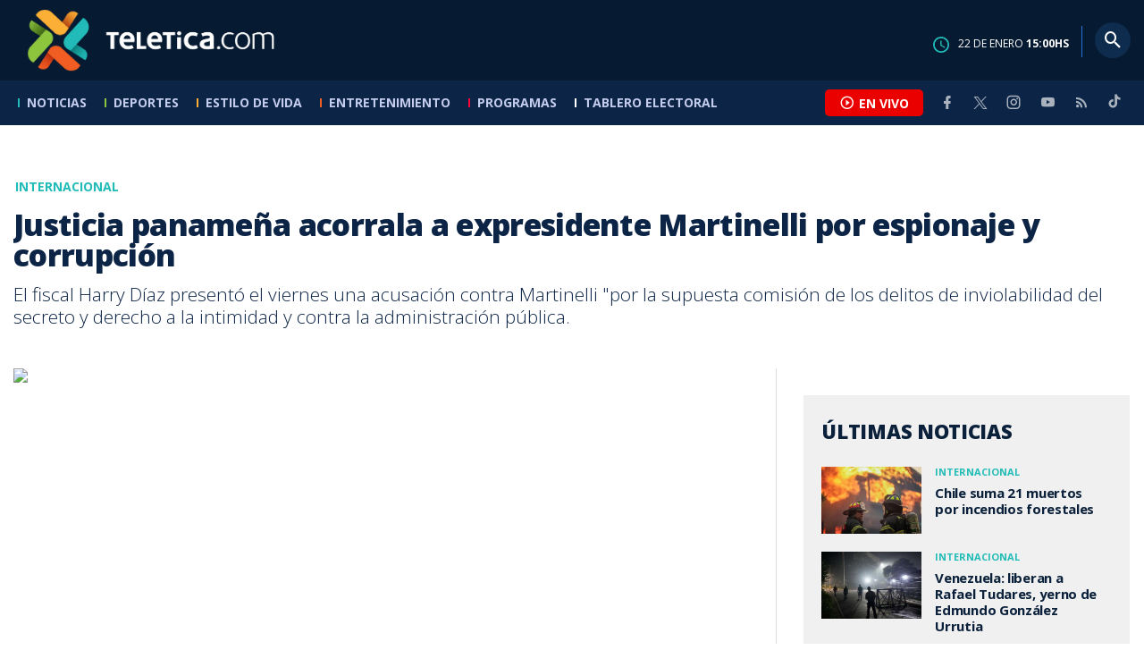

--- FILE ---
content_type: text/html; charset=utf-8
request_url: https://www.teletica.com/internacional/justicia-panamena-acorrala-a-expresidente-martinelli-por-espionaje-y-corrupcion_105049
body_size: 9705
content:
<!DOCTYPE html><html lang="es-ES"><head><meta charSet="utf-8" data-next-head=""/><meta name="viewport" content="width=device-width" data-next-head=""/><link rel="preconnect" href="https://fonts.googleapis.com" data-next-head=""/><link rel="preconnect" href="https://fonts.gstatic.com" crossorigin="true" data-next-head=""/><meta name="google-site-verification" content="eIHCXdlTqwVeu80pIRhq0Z3v2Y_nhC5m5AJfsWN8PaU" data-next-head=""/><script async="" src="https://www.googletagmanager.com/gtag/js?id=G-7W0PD14RJ9" data-next-head=""></script><script id="gtm-jsvar" data-next-head="">
                window.dataLayer = window.dataLayer || [];
                var accessType = '';
             </script><script id="gtm-js" data-next-head="">
              (function(w,d,s,l,i){w[l]=w[l]||[];w[l].push({'gtm.start':
              new Date().getTime(),event:'gtm.js'});var f=d.getElementsByTagName(s)[0],
              j=d.createElement(s),dl=l!='dataLayer'?'&l='+l:'';j.async=true;j.src=
              'https://www.googletagmanager.com/gtm.js?id='+i+dl;f.parentNode.insertBefore(j,f);
              })(window,document,'script','dataLayer','GTM-K2K577B8');
             </script><script async="" src="https://www.googletagmanager.com/gtag/js?id=G-1MZBX70JS9" data-next-head=""></script><script id="gtm-js2" data-next-head="">window.dataLayer = window.dataLayer || []; function gtag(){dataLayer.push(arguments);} gtag('js', new Date()); gtag('config', 'G-1MZBX70JS9');</script><script id="google-analytics" data-next-head="">
                function gtag(){dataLayer.push(arguments);}
                gtag('js', new Date());
    
                gtag('config', 'G-7W0PD14RJ9');</script><title data-next-head="">Justicia panameña acorrala a expresidente Martinelli por espionaje y corrupción | Teletica</title><meta name="robots" content="index,follow" data-next-head=""/><meta name="googlebot" content="index,follow" data-next-head=""/><meta name="description" content="El fiscal Harry Díaz presentó el viernes una acusación contra Martinelli &quot;por la supuesta comisión de los delitos de inviolabilidad del secreto y derecho a la intimidad y contra la administración pública." data-next-head=""/><meta name="twitter:card" content="summary_large_image" data-next-head=""/><meta name="twitter:creator" content="@teletica" data-next-head=""/><meta property="og:title" content="Justicia panameña acorrala a expresidente Martinelli por espionaje y corrupción | Teletica" data-next-head=""/><meta property="og:description" content="El fiscal Harry Díaz presentó el viernes una acusación contra Martinelli &quot;por la supuesta comisión de los delitos de inviolabilidad del secreto y derecho a la intimidad y contra la administración pública." data-next-head=""/><meta property="og:url" content="https://www.teletica.com/internacional/justicia-panamena-acorrala-a-expresidente-martinelli-por-espionaje-y-corrupcion_105049" data-next-head=""/><meta property="og:type" content="article" data-next-head=""/><meta property="article:published_time" content="2015-10-10T13:02:00Z" data-next-head=""/><meta property="article:modified_time" content="2015-10-10T13:02:00Z" data-next-head=""/><meta property="article:author" content="https://www.teletica.com/autor/afp-agencia_1173" data-next-head=""/><meta property="article:section" content="Internacional" data-next-head=""/><meta property="article:tag" content="Justicia panameña" data-next-head=""/><meta property="article:tag" content=" Ricardo Martinelli" data-next-head=""/><meta property="article:tag" content=" espionaje" data-next-head=""/><meta property="article:tag" content=" corrupción" data-next-head=""/><meta property="og:image" content="https://static3.teletica.com/Files/256527_940.jpg" data-next-head=""/><meta property="og:image:alt" content="Expresidente de Panamá, Ricardo Martinelli. " data-next-head=""/><meta property="og:image:width" content="1140" data-next-head=""/><meta property="og:image:height" content="520" data-next-head=""/><meta property="og:site_name" content="Teletica" data-next-head=""/><link rel="canonical" href="https://www.teletica.com/internacional/justicia-panamena-acorrala-a-expresidente-martinelli-por-espionaje-y-corrupcion_105049" data-next-head=""/><meta name="keywords" content="Justicia panameña, Ricardo Martinelli, espionaje, corrupción" data-next-head=""/><meta name="news_keywords" content="Justicia panameña, Ricardo Martinelli, espionaje, corrupción" data-next-head=""/><link rel="amphtml" href="https://www.teletica.com/amp/internacional/justicia-panamena-acorrala-a-expresidente-martinelli-por-espionaje-y-corrupcion_105049" data-next-head=""/><link rel="icon" href="https://assets-teletica.ray.media/assets/teletica/build/img/favicon.png" data-next-head=""/><script data-next-head="">
                    var tipopagina = 'nota';
                    var seccion = 'noticias/internacional';
                    var vertical = 'noticias/internacional';
                    var tipoacceso = '';
                    var portal = 'noticias'; 
                  </script><script data-next-head="">
            window.dataLayer = window.dataLayer || [];
            dataLayer.push({
              'tipopagina': 'nota',
              'seccion': 'noticias/internacional',
              'tipoacceso':'',
              'portal': 'noticias'
          });</script><script type="application/ld+json" data-next-head="">{"@context":"https://schema.org","@type":"NewsArticle","description":"El fiscal Harry Díaz presentó el viernes una acusación contra Martinelli \"por la supuesta comisión de los delitos de inviolabilidad del secreto y derecho a la intimidad y contra la administración pública.","image":[{"@context":"https://schema.org","@type":"ImageObject","url":"https://static3.teletica.com/Files/256527_940.jpg","height":520,"width":1140},{"@context":"https://schema.org","@type":"ImageObject","url":"https://static3.teletica.com/Files/256527_940.jpg","height":520,"width":760},{"@context":"https://schema.org","@type":"ImageObject","url":"https://static3.teletica.com/Files/256527_940.jpg","height":260,"width":380}],"mainEntityOfPage":{"@type":"WebPage","@id":"https://www.teletica.com/internacional/justicia-panamena-acorrala-a-expresidente-martinelli-por-espionaje-y-corrupcion_105049"},"keywords":"Justicia panameña, Ricardo Martinelli, espionaje, corrupción","headline":"Justicia panameña acorrala a expresidente Martinelli por espionaje y corrupción","url":"https://www.teletica.com/internacional/justicia-panamena-acorrala-a-expresidente-martinelli-por-espionaje-y-corrupcion_105049","inLanguage":"es","author":[{"@context":"https://schema.org","@type":"Person","name":"AFP Agencia","url":"https://www.teletica.com/autor/afp-agencia_1173"}],"datePublished":"2015-10-10T13:02:00Z","dateModified":"2015-10-10T13:02:00Z","dateCreated":"2015-10-10T13:02:00Z","publisher":{"@id":"www.teletica.com","@type":"NewsMediaOrganization","name":"Teletica","logo":{"@context":"https://schema.org","@type":"ImageObject","url":"https://static3.teletica.com/assets/teletica/build/img/logo-teletica-black.png","width":228,"height":57}},"copyrightYear":2026,"hasPart":{"@type":"WebPageElement","cssSelector":".detail"},"isPartOf":{"@type":["CreativeWork"],"name":"Teletica","productID":"www.teletica.com:basic","image":"https://static3.teletica.com/assets/teletica/build/img/logo-teletica-black.png","brand":{"@type":"brand","name":"Teletica"}}}</script><script type="application/ld+json" data-next-head="">{"@context":"https://schema.org","@type":"NewsMediaOrganization","name":"Teletica","logo":{"@context":"https://schema.org","@type":"ImageObject","url":"https://static3.teletica.com/assets/teletica/build/img/logo-teletica-black.png","width":228,"height":57},"url":"https://www.teletica.com/","@id":"https://www.teletica.com/","sameAs":["https://www.facebook.com/teleticacom","https://twitter.com/miteletica","https://www.instagram.com/teleticacom","https://www.youtube.com/Teleticacom"]}</script><script type="application/ld+json" data-next-head="">{"@context":"https://schema.org","@type":"BreadcrumbList","itemListElement":[{"@context":"https://schema.org","@type":"ListItem","name":"Teletica","position":1,"item":"https://www.teletica.com/"},{"@context":"https://schema.org","@type":"ListItem","name":"Internacional","position":2,"item":"https://www.teletica.com/noticias/internacional"},{"@context":"https://schema.org","@type":"ListItem","name":"Justicia panameña acorrala a expresidente Martinelli por espionaje y corrupción","position":3,"item":"https://www.teletica.com/internacional/justicia-panamena-acorrala-a-expresidente-martinelli-por-espionaje-y-corrupcion_105049","image":{"@context":"https://schema.org","@type":"ImageObject","url":"https://static3.teletica.com/Files/256527_940.jpg","height":520,"width":1140}}]}</script><link href="https://fonts.googleapis.com/css2?family=Open+Sans:wght@300;400;600;700;800&amp;display=swap" rel="stylesheet"/><link data-next-font="" rel="preconnect" href="/" crossorigin="anonymous"/><link rel="preload" href="/_next/static/css/fac9fb0d517ce026.css" as="style"/><link rel="stylesheet" href="/_next/static/css/fac9fb0d517ce026.css" data-n-g=""/><link rel="preload" href="/_next/static/css/eaf7cef388a413d7.css" as="style"/><link rel="stylesheet" href="/_next/static/css/eaf7cef388a413d7.css"/><link rel="preload" href="/_next/static/css/fb6ce48082555c25.css" as="style"/><link rel="stylesheet" href="/_next/static/css/fb6ce48082555c25.css"/><link rel="preload" href="/_next/static/css/ef46db3751d8e999.css" as="style"/><link rel="stylesheet" href="/_next/static/css/ef46db3751d8e999.css"/><noscript data-n-css=""></noscript><script defer="" nomodule="" src="/_next/static/chunks/polyfills-42372ed130431b0a.js"></script><script id="ads-js" src="https://securepubads.g.doubleclick.net/tag/js/gpt.js" defer="" data-nscript="beforeInteractive"></script><script id="prebid-js" src="https://acdn.adnxs.com/prebid/not-for-prod/1/prebid.js" defer="" data-nscript="beforeInteractive"></script><script id="ads-js-admanager" src="https://tags.newdreamglobal.com/admanager/newglobal.sdk.min.js?v=1.3.8.2&amp;h=www.teletica.com" defer="" data-nscript="beforeInteractive"></script><script id="js-ntv" src="https://s.ntv.io/serve/load.js" defer="" data-nscript="beforeInteractive"></script><script defer="" src="/_next/static/chunks/4587-ebd760b8b8a831ec.js"></script><script defer="" src="/_next/static/chunks/8230-4df9efbe2db5bbac.js"></script><script defer="" src="/_next/static/chunks/980.fc006fad6537f46a.js"></script><script defer="" src="/_next/static/chunks/3469.ae576aefd6fea7a3.js"></script><script defer="" src="/_next/static/chunks/4959-7eae664beed5a6be.js"></script><script defer="" src="/_next/static/chunks/2795.233c7c9abf585474.js"></script><script defer="" src="/_next/static/chunks/1428.f0e28c85cf448230.js"></script><script defer="" src="/_next/static/chunks/1437.8530cdc84b4bcb3d.js"></script><script defer="" src="/_next/static/chunks/7782.bef015448666b5a6.js"></script><script src="/_next/static/chunks/webpack-8f33fa13597475dd.js" defer=""></script><script src="/_next/static/chunks/framework-36e851ed4a9099a0.js" defer=""></script><script src="/_next/static/chunks/main-45a8e1f24266b1af.js" defer=""></script><script src="/_next/static/chunks/pages/_app-3dbc00a18162a7c0.js" defer=""></script><script src="/_next/static/chunks/3875-73bcb424a82e5caf.js" defer=""></script><script src="/_next/static/chunks/1575-59307b48c21511ab.js" defer=""></script><script src="/_next/static/chunks/pages/%5Bsection%5D/%5B...slug%5D-56dd64739bb80e8d.js" defer=""></script><script src="/_next/static/3f52b912891256fa4962a7b703e5de16d3db89d1-v1/_buildManifest.js" defer=""></script><script src="/_next/static/3f52b912891256fa4962a7b703e5de16d3db89d1-v1/_ssgManifest.js" defer=""></script></head><body class="body"><div id="__next"><div data-role="page" class="container page-container"><noscript><iframe src="https://www.googletagmanager.com/ns.html?id=GTM-K2K577B8"
height="0" width="0" style="display:none;visibility:hidden"></iframe></noscript> <script> window.googletag = window.googletag || { cmd: [] };
        googletag.cmd.push(function () {
          
          googletag.defineSlot("/57869717/intro", [1, 1], "div-gpt-ad-1648033296806-0").addService(googletag.pubads());
          googletag.pubads().enableSingleRequest();
          googletag.enableServices();
        });</script>  <script type="text/javascript">
          window._taboola = window._taboola || [];
          _taboola.push({ article: 'auto' });
          if (window.performance && typeof window.performance.mark == 'function') { window.performance.mark('tbl_ic'); }
      </script> <header id="header" class="header theme-noticias "><div id="skyscraper" class="ad ad-sky"></div><div class="header-mid"><div class="wrapper" itemscope="" itemType="https://schema.org/WPHeader"><div class="logo"><a rel="noreferrer" href="/" class="logo-main" aria-label="Teletica.com"></a></div><div class="mobile"><div class="icons"><a rel="noreferrer" href="#!" class="icon icon-nav" aria-label="menu"><i class="mdi mdi-menu"></i></a><a id="btnVivo" rel="noreferrer" href="#!" class="icon icon-vivo"><i class="mdi mdi-play-circle-outline"></i><span class="btnTitle">EN VIVO</span></a></div></div><div class="desktop"><div class="date"><img alt="Clock" loading="lazy" width="18" height="18" decoding="async" data-nimg="1" style="color:transparent" srcSet="/_next/image?url=%2Fimg%2Fclock.png&amp;w=32&amp;q=75 1x, /_next/image?url=%2Fimg%2Fclock.png&amp;w=48&amp;q=75 2x" src="/_next/image?url=%2Fimg%2Fclock.png&amp;w=48&amp;q=75"/><p> de <!-- --> <span>HS</span></p></div><div class="divisor"></div><div class="aside search"><div class="icons"><a rel="noreferrer" href="#!" class="icon icon-search" id="search"><i class="mdi mdi-magnify"></i></a></div><div class="search-bar "><form method="get" action="/buscar/" name="SearchForm"><input id="Query" type="text" name="tag" placeholder="¿Qué buscas?" class="input-search" autoComplete="off" spellcheck="false"/><div class="loader"></div><button class="input-button"><i class="mdi mdi-magnify"></i></button><button class="input-button right-form"><i class="mdi mdi-close"></i></button></form></div></div></div></div></div><div class="header-nav"><div class="wrapper"><nav id="nav-main" class="nav-main "><div class="logo-small"><a href="/" class="logo-main" aria-label="Teletica.com"></a></div><ul id="render-menu" class="navigation main-navigation"><div class="search-bar active"><form method="get" action="/buscar/" name="SearchForm"><input id="Query" type="text" name="tag" placeholder="¿Qué buscas?" class="input-search" autoComplete="off" spellcheck="false"/><div class="loader"></div><button class="input-button" id="search-mobile"><i class="mdi mdi-magnify"></i></button></form></div><li class="dateMobile"><div class="date"><img src="/img/clock.png" alt="Clock" width="20"/><p> de <!-- --> <span>HS</span></p></div></li></ul><div class="vivoAndMedia"><div class="icons"><a id="btnVivo" rel="noreferrer" href="#!" class="icon icon-vivo"><i class="mdi mdi-play-circle-outline "></i><span class="btnTitle">EN VIVO</span></a></div><ul class="social"><li><a rel="noreferrer" target="_blank" href="https://www.facebook.com/teleticacom" class="facebook" title="Facebook"><i class="mdi mdi-facebook"></i></a></li><li><a rel="noreferrer" target="_blank" href="https://twitter.com/miteletica" class="twitter" title="Twitter"><svg id="icon-twitterx" xmlns="http://www.w3.org/2000/svg" width="14" height="14" viewBox="0 0 20.469 19.157" fill="#ffffff"><path id="path1009" d="M483.99,356.79l7.9,10.566-7.952,8.591h1.79l6.963-7.522,5.625,7.522h6.091l-8.348-11.161,7.4-8h-1.79l-6.412,6.927-5.181-6.927Zm2.632,1.318h2.8l12.356,16.521h-2.8Z" transform="translate(-483.94 -356.79)"></path></svg></a></li><li><a rel="noreferrer" target="_blank" href="https://www.instagram.com/teleticacom/" class="instagram" title="Instagram"><i class="mdi mdi-instagram"></i></a></li><li><a rel="noreferrer" target="_blank" href="https://www.youtube.com/Teleticacom" class="youtube" title="You Tube"><i class="mdi mdi-youtube"></i></a></li><li><a rel="noreferrer" href="/rss" title="RSS" class="rss"><i class="mdi mdi-rss"></i></a></li><li><a rel="noreferrer" target="_blank" href="https://www.tiktok.com/@teleticacom" title="TikTok" class="tiktok"><svg id="icon-tiktok" xmlns="http://www.w3.org/2000/svg" width="32" height="32" viewBox="0 0 512 512" fill="#ffffff"><path d="M412.19 118.66a109.27 109.27 0 0 1-9.45-5.5 132.87 132.87 0 0 1-24.27-20.62c-18.1-20.71-24.86-41.72-27.35-56.43h.1C349.14 23.9 350 16 350.13 16h-82.44v318.78c0 4.28 0 8.51-.18 12.69 0 .52-.05 1-.08 1.56 0 .23 0 .47-.05.71v.18a70 70 0 0 1-35.22 55.56 68.8 68.8 0 0 1-34.11 9c-38.41 0-69.54-31.32-69.54-70s31.13-70 69.54-70a68.9 68.9 0 0 1 21.41 3.39l.1-83.94a153.14 153.14 0 0 0-118 34.52 161.79 161.79 0 0 0-35.3 43.53c-3.48 6-16.61 30.11-18.2 69.24-1 22.21 5.67 45.22 8.85 54.73v.2c2 5.6 9.75 24.71 22.38 40.82A167.53 167.53 0 0 0 115 470.66v-.2l.2.2c39.91 27.12 84.16 25.34 84.16 25.34 7.66-.31 33.32 0 62.46-13.81 32.32-15.31 50.72-38.12 50.72-38.12a158.46 158.46 0 0 0 27.64-45.93c7.46-19.61 9.95-43.13 9.95-52.53V176.49c1 .6 14.32 9.41 14.32 9.41s19.19 12.3 49.13 20.31c21.48 5.7 50.42 6.9 50.42 6.9v-81.84c-10.14 1.1-30.73-2.1-51.81-12.61Z"></path></svg></a></li></ul></div></nav></div></div></header><main id="content" class="main detail theme-noticias"><div id="div-gpt-ad-1648033296806-0" class=""></div><div id="leaderboard" class="ad ad-leaderboard"></div><div id="interstitial" class="ad ad-interstitial"></div><div class="scroller-holder"><article class="article template-1"><div class="wrapper"></div><div class="wrapper detail"><div class="heading "><div class="text"><div class="top"><span class="section">Internacional</span></div><h1>Justicia panameña acorrala a expresidente Martinelli por espionaje y corrupción</h1><h2>El fiscal Harry Díaz presentó el viernes una acusación contra Martinelli &quot;por la supuesta comisión de los delitos de inviolabilidad del secreto y derecho a la intimidad y contra la administración pública.</h2></div></div><div class="content-aside"><article><div class="media"><div class="holder"><div class="gallery-holder"><figure class="slide slide-image" style="width:100%;display:inline-block"><img alt="image" loading="lazy" decoding="async" data-nimg="fill" style="position:absolute;height:100%;width:100%;left:0;top:0;right:0;bottom:0;object-fit:cover;color:transparent;background-size:cover;background-position:50% 50%;background-repeat:no-repeat;background-image:url(&quot;data:image/svg+xml;charset=utf-8,%3Csvg xmlns=&#x27;http://www.w3.org/2000/svg&#x27; %3E%3Cfilter id=&#x27;b&#x27; color-interpolation-filters=&#x27;sRGB&#x27;%3E%3CfeGaussianBlur stdDeviation=&#x27;20&#x27;/%3E%3CfeColorMatrix values=&#x27;1 0 0 0 0 0 1 0 0 0 0 0 1 0 0 0 0 0 100 -1&#x27; result=&#x27;s&#x27;/%3E%3CfeFlood x=&#x27;0&#x27; y=&#x27;0&#x27; width=&#x27;100%25&#x27; height=&#x27;100%25&#x27;/%3E%3CfeComposite operator=&#x27;out&#x27; in=&#x27;s&#x27;/%3E%3CfeComposite in2=&#x27;SourceGraphic&#x27;/%3E%3CfeGaussianBlur stdDeviation=&#x27;20&#x27;/%3E%3C/filter%3E%3Cimage width=&#x27;100%25&#x27; height=&#x27;100%25&#x27; x=&#x27;0&#x27; y=&#x27;0&#x27; preserveAspectRatio=&#x27;xMidYMid slice&#x27; style=&#x27;filter: url(%23b);&#x27; href=&#x27;https://static3.teletica.com/Files/256527_940.jpg&#x27;/%3E%3C/svg%3E&quot;)" sizes="100vw" srcSet="/_next/image?url=https%3A%2F%2Fstatic3.teletica.com%2FFiles%2F256527_940.jpg&amp;w=640&amp;q=75 640w, /_next/image?url=https%3A%2F%2Fstatic3.teletica.com%2FFiles%2F256527_940.jpg&amp;w=750&amp;q=75 750w, /_next/image?url=https%3A%2F%2Fstatic3.teletica.com%2FFiles%2F256527_940.jpg&amp;w=828&amp;q=75 828w, /_next/image?url=https%3A%2F%2Fstatic3.teletica.com%2FFiles%2F256527_940.jpg&amp;w=1080&amp;q=75 1080w, /_next/image?url=https%3A%2F%2Fstatic3.teletica.com%2FFiles%2F256527_940.jpg&amp;w=1200&amp;q=75 1200w, /_next/image?url=https%3A%2F%2Fstatic3.teletica.com%2FFiles%2F256527_940.jpg&amp;w=1920&amp;q=75 1920w, /_next/image?url=https%3A%2F%2Fstatic3.teletica.com%2FFiles%2F256527_940.jpg&amp;w=2048&amp;q=75 2048w, /_next/image?url=https%3A%2F%2Fstatic3.teletica.com%2FFiles%2F256527_940.jpg&amp;w=3840&amp;q=75 3840w" src="/_next/image?url=https%3A%2F%2Fstatic3.teletica.com%2FFiles%2F256527_940.jpg&amp;w=3840&amp;q=75"/><figcaption class="desc">Expresidente de Panamá, Ricardo Martinelli. </figcaption></figure></div></div></div><div class="text-editor"><div class="toolbar"></div><div class="banner-holder banner-internacional"></div><div class="top"><div class="authorDate"><a href="/autor/afp-agencia_1173">Por <strong>AFP Agencia</strong> </a><a class="authorMail" aria-label="Enviar correo al autor" title="Enviar correo al autor" href="/cdn-cgi/l/email-protection#[base64]"><i class="mdi mdi-email icon"></i></a><span>10 de octubre de 2015, 7:02 AM</span></div></div><p>La justicia de Panamá impone un cerco cada vez más estrecho en torno al expresidente Ricardo Martinelli (2009-2014), quien suma una acusación de espionaje contra opositores a media docena de expedientes judiciales por escándalos de corrupción.</p>

<p>El fiscal Harry Díaz presentó el viernes una acusación contra Martinelli &quot;por la supuesta comisión de los delitos de inviolabilidad del secreto y derecho a la intimidad y contra la administración pública y sus diferentes formas de peculado&quot;.</p>

<p>Díaz solicitó a la Policía panameña emitir una alerta azul a través de Interpol para dar con el paradero de Martinelli, quien lleva desde enero fuera del país y quien dice estar en Miami.</p>

<p>Martinelli es acusado, junto al exdirector de la Policía Gustavo Pérez, y al ex secretario del Consejo de Seguridad Alejandro Garuz, de presuntamente interceptar las comunicaciones de unas 150 personas entre empresarios, periodistas, dirigentes de la sociedad civil y políticos opositores a su gobierno.</p>

<p>&quot;Es un avance que ha tenido el país porque hasta el momento no se había establecido el vínculo entre Martinelli y los pinchazos telefónicos. Es una luz al final del túnel&quot;, dijo a la AFP Balbina Herrera, excandidata presidencial en 2009 y víctima del espionaje.</p>

<p>El exgobernante siempre ha negado las acusaciones y ha manifestado que todos los casos en su contra se deben a una &quot;persecución política&quot; del actual presidente, Juan Carlos Varela, quien fue su aliado político y canciller hasta que lo cesó de su cargo en 2011. </p>

<p>En los últimos días se han disparado versiones sobre una presunta petición de asilo a Estados Unidos por parte de Martinelli, quien siempre ha justificado su ausencia de Panamá por no tener causas judiciales pendientes. <br/>
 <br/>
- Un tigre suelto -<br/>
 <br/>
&quot;Sin lugar a dudas Martinelli está más cerca de ser juzgado&quot;, pero &quot;es un tigre suelto que todavía puede dar zarpazos porque conoce muchas intimidades de Varela&quot;, dijo a la AFP Jaime Porcell, presidente de Sistemas de Información, empresa panameña dedicada a la investigación de la opinión pública.</p>

<p>Porcell cree &quot;sin lugar a dudas&quot; que Martinelli se convierte ahora en &quot;el mayor factor político&quot; de Panamá, ya que si no es sentado en el banquillo de los acusados &quot;habrá muchos cuestionamientos, no sólo sobre la credibilidad de la justicia sino también del gobierno actual&quot;.</p>

<p>El caso sobre presunto espionaje no es el único que persigue a Martinelli, un magnate de los supermercados que ganó la Presidencia en 2009 prometiendo una cruzada contra la corrupción. </p>

<p>El diario La Prensa, manifestaba este sábado en su editorial que la acusación del fiscal &quot;destapa el lado tenebroso del poder absoluto con que se nos gobernó&quot;, pero advierte que &quot;las instituciones, las burocracias y las complicidades, que hicieron posible el asalto a la razón y al Estado de derecho, siguen intactas&quot;.  </p>

<p>&quot;Martinelli intervino en todos los poderes del Estado y tenemos que tener cuidado porque todavía tiene muchos tentáculos en el país&quot;, advirtió Balbina Herrera.<br/>
 <br/>
- &quot;Sobrepasó todos los parámetros&quot; -<br/>
 <br/>
El exmandatario acumula en la Corte Suprema de Justicia -encargada de investigarlo por su condición de diputado del Parlamento Centroamericano (Parlacen)- seis expedientes por distintos escándalos, aunque el número de denuncias en su contra es aún mayor. </p>

<p>También es investigado por la supuesta sobrefacturación en un contrato por 45 millones de dólares en la compra de comida deshidratada para escuelas del país.</p>

<p>Su nombre también aparece en casos relacionados a la compra de granos con sobreprecios, posibles delitos financieros a través de una casa de valores, cobro de comisiones por el pago de impuestos e indultos otorgados bajo su administración, de la que cuatro ministros están presos por enriquecimiento ilícito y corrupción.</p>

<p>Martinelli &quot;sobrepasó todos los parámetros y precedentes a lo que estábamos acostumbrados. Él fue el más descarado, pero la justicia está más cerca&quot;, dijo a la AFP Annette Planells, directiva del Movimiento Independiente por Panamá.</p>

<p>En todo el mundo &quot;se ha reducido la tolerancia a la corrupción y se ha perdido el miedo a investigar los casos y meter presos a los culpables&quot;, añadió. </p>
<div class="banner-holder banner-internacional"></div></div><div class="widget widget-tags"><div class="widget-title"><span>Tags</span></div><div class="widget-content"><ul><li><a href="/tag/Justicia%20paname%C3%B1a">Justicia panameña</a></li><li><a href="/tag/%20Ricardo%20Martinelli"> Ricardo Martinelli</a></li><li><a href="/tag/%20espionaje"> espionaje</a></li><li><a href="/tag/%20corrupci%C3%B3n"> corrupción</a></li></ul></div></div><div class="widget widget-related"><div class="widget-title"><span>Más notas</span></div><div class="widget-content"><div class="taboola"><div id="taboola-below-article-thumbnails-105049"></div></div></div></div></article><aside class="aside"><div id="square" class="ad ad-medium connatix"></div><div id="square" class=""></div><div class="widget widget-list-news"><div class="widget-title"><span>Últimas Noticias</span></div><div class="widget-content" data-node-id="" data-node-style="small"><div class="list-news list-news--order"><div class="holder"></div></div></div></div><div id="halfpage" class="ad ad-halfpage"></div></aside></div></div></article></div></main><footer id="footer" class="footer" itemscope="" itemType="https://schema.org/WPFooter"><div class="top"><div class="wrapper"><div class="logo"><a href="/"></a></div><div class="nav-bottom"><ul><li><a href="/privacidad" title="Política de Privacidad"><strong>Política de Privacidad</strong></a></li><li><a href="/terminos" title="Términos de Uso"><strong>Términos de Uso</strong></a></li><li><a href="/solicitud-eliminacion-usuario" title="Solicitud para Eliminación de Usuario"><strong>Solicitud para eliminación de usuario</strong></a></li></ul></div><div class="nav"><ul></ul></div></div><div class="wrapper"><ul class="social"><li><a rel="noreferrer" target="_blank" href="https://www.facebook.com/teleticacom" class="facebook" title="Facebook"><i class="mdi mdi-facebook"></i></a></li><li><a rel="noreferrer" target="_blank" href="https://twitter.com/miteletica" class="twitter" title="Twitter"><svg id="icon-twitterx" xmlns="http://www.w3.org/2000/svg" width="14" height="14" viewBox="0 0 20.469 19.157" fill="#0c2446"><path id="path1009" d="M483.99,356.79l7.9,10.566-7.952,8.591h1.79l6.963-7.522,5.625,7.522h6.091l-8.348-11.161,7.4-8h-1.79l-6.412,6.927-5.181-6.927Zm2.632,1.318h2.8l12.356,16.521h-2.8Z" transform="translate(-483.94 -356.79)"></path></svg></a></li><li><a rel="noreferrer" target="_blank" href="https://www.instagram.com/teleticacom/" class="instagram" title="Instagram"><i class="mdi mdi-instagram"></i></a></li><li><a rel="noreferrer" target="_blank" href="https://www.youtube.com/Teleticacom" class="youtube" title="You Tube"><i class="mdi mdi-youtube"></i></a></li><li><a rel="noreferrer" href="/rss" title="RSS" class="rss"><i class="mdi mdi-rss"></i></a></li><li><a rel="noreferrer" target="_blank" href="https://www.tiktok.com/@teleticacom" title="TikTok" class="tiktok"><svg id="icon-tiktok" xmlns="http://www.w3.org/2000/svg" width="32" height="32" viewBox="0 0 512 512" fill="#0c2446"><path d="M412.19 118.66a109.27 109.27 0 0 1-9.45-5.5 132.87 132.87 0 0 1-24.27-20.62c-18.1-20.71-24.86-41.72-27.35-56.43h.1C349.14 23.9 350 16 350.13 16h-82.44v318.78c0 4.28 0 8.51-.18 12.69 0 .52-.05 1-.08 1.56 0 .23 0 .47-.05.71v.18a70 70 0 0 1-35.22 55.56 68.8 68.8 0 0 1-34.11 9c-38.41 0-69.54-31.32-69.54-70s31.13-70 69.54-70a68.9 68.9 0 0 1 21.41 3.39l.1-83.94a153.14 153.14 0 0 0-118 34.52 161.79 161.79 0 0 0-35.3 43.53c-3.48 6-16.61 30.11-18.2 69.24-1 22.21 5.67 45.22 8.85 54.73v.2c2 5.6 9.75 24.71 22.38 40.82A167.53 167.53 0 0 0 115 470.66v-.2l.2.2c39.91 27.12 84.16 25.34 84.16 25.34 7.66-.31 33.32 0 62.46-13.81 32.32-15.31 50.72-38.12 50.72-38.12a158.46 158.46 0 0 0 27.64-45.93c7.46-19.61 9.95-43.13 9.95-52.53V176.49c1 .6 14.32 9.41 14.32 9.41s19.19 12.3 49.13 20.31c21.48 5.7 50.42 6.9 50.42 6.9v-81.84c-10.14 1.1-30.73-2.1-51.81-12.61Z"></path></svg></a></li></ul></div></div><div class="bottom"><div class="wrapper"><div class="holder"><p>Copyright © <!-- -->2026<!-- --> <strong>Teletica</strong>. Todos los derechos reservados.</p><a rel="noreferrer" href="//ray.media" target="_blank" class="ray"><i></i><span>powered by</span><strong>ray.media</strong></a></div></div></div></footer><div id="overlay-mask"></div></div></div><script data-cfasync="false" src="/cdn-cgi/scripts/5c5dd728/cloudflare-static/email-decode.min.js"></script><script id="__NEXT_DATA__" type="application/json">{"props":{"pageProps":{"asset":{"LastModificationDate":"2015-10-10T13:02:00Z","Id":105049,"PublicationDate":"2015-10-10T13:02:00Z","Url":"justicia-panamena-acorrala-a-expresidente-martinelli-por-espionaje-y-corrupcion","Nodes_Id":[9],"Nodes_en":["Internacional"],"Nodes_slug":["noticias/internacional"],"Description_en":"El fiscal Harry Díaz presentó el viernes una acusación contra Martinelli \"por la supuesta comisión de los delitos de inviolabilidad del secreto y derecho a la intimidad y contra la administración pública.","Title_en":"Justicia panameña acorrala a expresidente Martinelli por espionaje y corrupción","Keywords_en":"Justicia panameña, Ricardo Martinelli, espionaje, corrupción","TemplateClass":"template-1","TemplateId":1,"MediaUrl":"","MediaDescription":"Expresidente de Panamá, Ricardo Martinelli. ","MediaDiscriminator":"image","Galleries":[105049],"AuthorId":[1173,1173],"AuthorName":["AFP Agencia"],"Content_en":"\u003cp\u003eLa justicia de Panamá impone un cerco cada vez más estrecho en torno al expresidente Ricardo Martinelli (2009-2014), quien suma una acusación de espionaje contra opositores a media docena de expedientes judiciales por escándalos de corrupción.\u003c/p\u003e\r\n\r\n\u003cp\u003eEl fiscal Harry Díaz presentó el viernes una acusación contra Martinelli \"por la supuesta comisión de los delitos de inviolabilidad del secreto y derecho a la intimidad y contra la administración pública y sus diferentes formas de peculado\".\u003c/p\u003e\r\n\r\n\u003cp\u003eDíaz solicitó a la Policía panameña emitir una alerta azul a través de Interpol para dar con el paradero de Martinelli, quien lleva desde enero fuera del país y quien dice estar en Miami.\u003c/p\u003e\r\n\r\n\u003cp\u003eMartinelli es acusado, junto al exdirector de la Policía Gustavo Pérez, y al ex secretario del Consejo de Seguridad Alejandro Garuz, de presuntamente interceptar las comunicaciones de unas 150 personas entre empresarios, periodistas, dirigentes de la sociedad civil y políticos opositores a su gobierno.\u003c/p\u003e\r\n\r\n\u003cp\u003e\"Es un avance que ha tenido el país porque hasta el momento no se había establecido el vínculo entre Martinelli y los pinchazos telefónicos. Es una luz al final del túnel\", dijo a la AFP Balbina Herrera, excandidata presidencial en 2009 y víctima del espionaje.\u003c/p\u003e\r\n\r\n\u003cp\u003eEl exgobernante siempre ha negado las acusaciones y ha manifestado que todos los casos en su contra se deben a una \"persecución política\" del actual presidente, Juan Carlos Varela, quien fue su aliado político y canciller hasta que lo cesó de su cargo en 2011. \u003c/p\u003e\r\n\r\n\u003cp\u003eEn los últimos días se han disparado versiones sobre una presunta petición de asilo a Estados Unidos por parte de Martinelli, quien siempre ha justificado su ausencia de Panamá por no tener causas judiciales pendientes. \u003cbr /\u003e\r\n \u003cbr /\u003e\r\n- Un tigre suelto -\u003cbr /\u003e\r\n \u003cbr /\u003e\r\n\"Sin lugar a dudas Martinelli está más cerca de ser juzgado\", pero \"es un tigre suelto que todavía puede dar zarpazos porque conoce muchas intimidades de Varela\", dijo a la AFP Jaime Porcell, presidente de Sistemas de Información, empresa panameña dedicada a la investigación de la opinión pública.\u003c/p\u003e\r\n\r\n\u003cp\u003ePorcell cree \"sin lugar a dudas\" que Martinelli se convierte ahora en \"el mayor factor político\" de Panamá, ya que si no es sentado en el banquillo de los acusados \"habrá muchos cuestionamientos, no sólo sobre la credibilidad de la justicia sino también del gobierno actual\".\u003c/p\u003e\r\n\r\n\u003cp\u003eEl caso sobre presunto espionaje no es el único que persigue a Martinelli, un magnate de los supermercados que ganó la Presidencia en 2009 prometiendo una cruzada contra la corrupción. \u003c/p\u003e\r\n\r\n\u003cp\u003eEl diario La Prensa, manifestaba este sábado en su editorial que la acusación del fiscal \"destapa el lado tenebroso del poder absoluto con que se nos gobernó\", pero advierte que \"las instituciones, las burocracias y las complicidades, que hicieron posible el asalto a la razón y al Estado de derecho, siguen intactas\".  \u003c/p\u003e\r\n\r\n\u003cp\u003e\"Martinelli intervino en todos los poderes del Estado y tenemos que tener cuidado porque todavía tiene muchos tentáculos en el país\", advirtió Balbina Herrera.\u003cbr /\u003e\r\n \u003cbr /\u003e\r\n- \"Sobrepasó todos los parámetros\" -\u003cbr /\u003e\r\n \u003cbr /\u003e\r\nEl exmandatario acumula en la Corte Suprema de Justicia -encargada de investigarlo por su condición de diputado del Parlamento Centroamericano (Parlacen)- seis expedientes por distintos escándalos, aunque el número de denuncias en su contra es aún mayor. \u003c/p\u003e\r\n\r\n\u003cp\u003eTambién es investigado por la supuesta sobrefacturación en un contrato por 45 millones de dólares en la compra de comida deshidratada para escuelas del país.\u003c/p\u003e\r\n\r\n\u003cp\u003eSu nombre también aparece en casos relacionados a la compra de granos con sobreprecios, posibles delitos financieros a través de una casa de valores, cobro de comisiones por el pago de impuestos e indultos otorgados bajo su administración, de la que cuatro ministros están presos por enriquecimiento ilícito y corrupción.\u003c/p\u003e\r\n\r\n\u003cp\u003eMartinelli \"sobrepasó todos los parámetros y precedentes a lo que estábamos acostumbrados. Él fue el más descarado, pero la justicia está más cerca\", dijo a la AFP Annette Planells, directiva del Movimiento Independiente por Panamá.\u003c/p\u003e\r\n\r\n\u003cp\u003eEn todo el mundo \"se ha reducido la tolerancia a la corrupción y se ha perdido el miedo a investigar los casos y meter presos a los culpables\", añadió. \u003c/p\u003e\r\n","MediaSizesPaths":{"Size1Path":"/Files/256527_940.jpg","Size2Path":"/Files/256527_940.jpg","Size3Path":"/Files/256527_940.jpg","Size4Path":"/Files/256527_940.jpg","Size5Path":"/Files/256527_940.jpg"},"MediaGalleries":[]},"section":{"SeoDescription":" test","Description":"noticias/internacional","IsPrint":false,"IsEnabled":false,"IsPublished":true,"IsDiagrammable":false,"Id":9,"ParentNodeId":1,"Title_en":"Internacional","Microsite":"","pageType":"nota"},"datalayer":{"pageType":"nota","troncal":"noticias","vertical":"noticias/internacional"},"microsite":null,"asideAssets":[],"authors":[{"CreationDate":"2018-06-07T15:24:21.58Z","IsDeleted":false,"Email":"g.sancho@teletica.com","textSearch":["g.sancho@teletica.com","AFP","Agencia"],"IsEnabled":true,"FirstName":"AFP","LastModificationDate":"2026-01-22T14:03:11.31Z","Id":1173,"LastName":"Agencia","LastModificationUser":"ad.fallas@teletica.com","CreationUser":"g.sancho@teletica.com","AuthorMedia":"{\"Size1Path\":\"/Files/Sizes/2018/10/2/828115622_380x260.png\",\"Size2Path\":\"/Files/Sizes/2018/10/2/828115622_760x520.png\",\"Size3Path\":\"/Files/Sizes/2018/10/2/828115622_1140x520.png\",\"Size4Path\":\"/Files/Sizes/2018/10/2/828115622_22x10.png\",\"Size5Path\":\"/Files/Sizes/2018/10/2/828115622_15x10.png\"}","_version_":1855025935975186400}],"fakeDate":"22 de enero de 2026, 15:00"},"__N_SSP":true},"page":"/[section]/[...slug]","query":{"section":"internacional","slug":["justicia-panamena-acorrala-a-expresidente-martinelli-por-espionaje-y-corrupcion_105049"]},"buildId":"3f52b912891256fa4962a7b703e5de16d3db89d1-v1","runtimeConfig":{"staticFolder":"/static"},"isFallback":false,"isExperimentalCompile":false,"dynamicIds":[70980,3469,41437,7782],"gssp":true,"scriptLoader":[]}</script><script defer src="https://static.cloudflareinsights.com/beacon.min.js/vcd15cbe7772f49c399c6a5babf22c1241717689176015" integrity="sha512-ZpsOmlRQV6y907TI0dKBHq9Md29nnaEIPlkf84rnaERnq6zvWvPUqr2ft8M1aS28oN72PdrCzSjY4U6VaAw1EQ==" data-cf-beacon='{"version":"2024.11.0","token":"b7e9d4f18df14ab8be144ad2d1da342f","server_timing":{"name":{"cfCacheStatus":true,"cfEdge":true,"cfExtPri":true,"cfL4":true,"cfOrigin":true,"cfSpeedBrain":true},"location_startswith":null}}' crossorigin="anonymous"></script>
</body></html>

--- FILE ---
content_type: text/html; charset=utf-8
request_url: https://www.google.com/recaptcha/api2/aframe
body_size: 266
content:
<!DOCTYPE HTML><html><head><meta http-equiv="content-type" content="text/html; charset=UTF-8"></head><body><script nonce="PpJ-oCPvpxyPAr_CT489ew">/** Anti-fraud and anti-abuse applications only. See google.com/recaptcha */ try{var clients={'sodar':'https://pagead2.googlesyndication.com/pagead/sodar?'};window.addEventListener("message",function(a){try{if(a.source===window.parent){var b=JSON.parse(a.data);var c=clients[b['id']];if(c){var d=document.createElement('img');d.src=c+b['params']+'&rc='+(localStorage.getItem("rc::a")?sessionStorage.getItem("rc::b"):"");window.document.body.appendChild(d);sessionStorage.setItem("rc::e",parseInt(sessionStorage.getItem("rc::e")||0)+1);localStorage.setItem("rc::h",'1769094059113');}}}catch(b){}});window.parent.postMessage("_grecaptcha_ready", "*");}catch(b){}</script></body></html>

--- FILE ---
content_type: application/javascript; charset=utf-8
request_url: https://fundingchoicesmessages.google.com/f/AGSKWxVCYQKvoCp_MQpiByWqPjPO1eYD7oFK4pv03HrLs8Gzyd7y7vkmk-l8-yYM5yCfHTqkL1m6H80I-JY0nWwNXSz1O4wZqio2Bey_NxLQRWDLdKleSJuRPNsBNbeEfeSSCIB9UvuimJLsX3rNpxHeWfj_crtCloyjbwllqq2kwFd4W75ahou84C2iVqrx/_/728x90-/adline.&adstype=/sponsored_ad./120_600_
body_size: -1290
content:
window['abb5a525-9fb0-4690-b348-6d226875ab44'] = true;